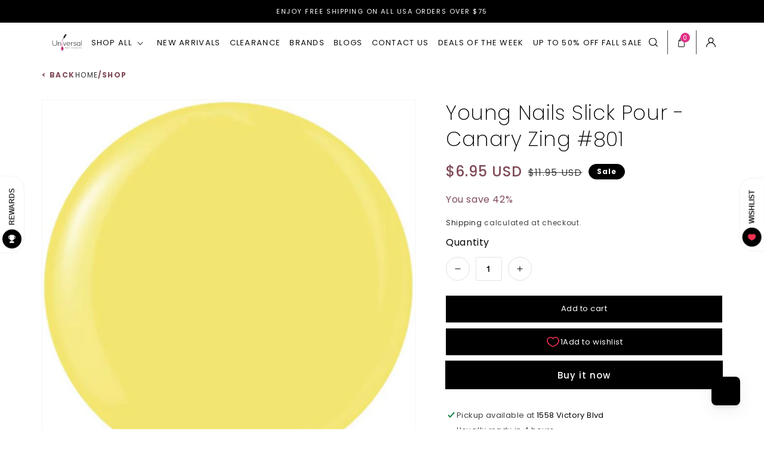

--- FILE ---
content_type: text/css
request_url: https://cdn.boostcommerce.io/widget-integration/theme/customization/shopuniversalnailsupplies.myshopify.com/2Ti7w1qT6k/customization-1744844561873.css
body_size: 194
content:
/*********************** Custom css for Boost AI Search & Discovery  ************************/
[class^="boost-"] {
    font-family: "Poppins" !important; 
}

.boost-sd__toolbar-inner,
.boost-sd-layout {
max-width: unset!important;
}
.page-width {
    max-width: 98%!important;
}

.boost-sd-layout .boost-sd-left .boost-sd__filter-tree-vertical {
    border-right: 1px solid #ccc;
}

.boost-sd__product-rating {
    color: #D9589B;
}

.loox-rating .loox-rating-content {
    color: #D9589B !important;
}

.boost-sd__product-title:hover {
    color: #D9589B !important;
}

.boost-sd__in-collection-search-input, .boost-sd__filter-option-search-option {
    border-radius: 0px;
}

.boost-sd__filter-option-rating-item-icon-star--active:before {
    color: #D9589B !important;
}

.boost-sd__filter-tree-vertical-option-list {
    font-size:14px;
}

a.boost-sd__breadcrumb-link:hover {
color: #D9589B
}

span.boost-sd__button-text.boost-sd__cta-button-text {
    display: none;
}

.boost-sd__product-item .boost-sd__product-image-row--bottom .boost-sd__button {
    margin: 0 auto;
    display: flex;
    align-items: center;
    justify-content: center;
    border-radius: 100%; 
    width: 40px; 
    position: absolute;
    bottom: 10px;
    right: 10px;
}

.boost-sd__recommendation--dynamic .boost-sd__recommendation-title-text {
    font-weight: 200;
}

.boost-sd__product-banner-image {
    object-fit: unset;
}
